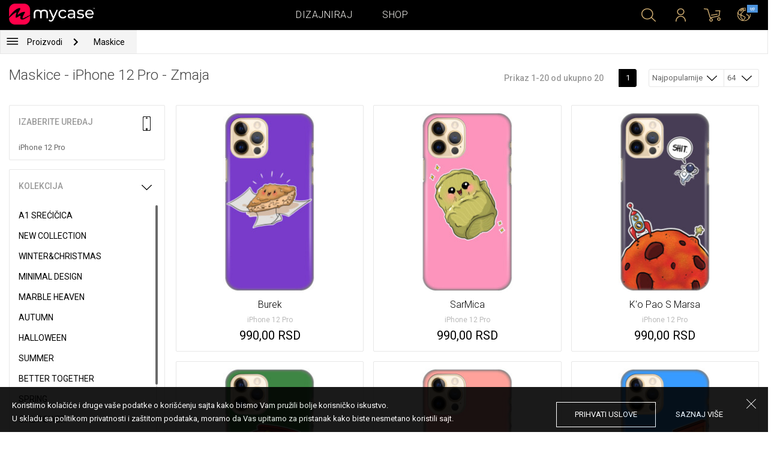

--- FILE ---
content_type: text/html; charset=UTF-8
request_url: https://mycase.rs/shop/cases/iphone-12-pro/1?collection=zmajst&by_page=64
body_size: 9100
content:
<!DOCTYPE html>
<html lang="rs">
    <head>
    <meta charset="utf-8">
    <meta http-equiv="X-UA-Compatible" content="IE=edge">

    <meta name="viewport" content="width=device-width, initial-scale=1.0, maximum-scale=1.0, user-scalable=0">

    <title>Maskice - iPhone 12 Pro - Zmaja</title><link rel="canonical" href="https://mycase.rs/shop/cases/iphone-12-pro/1"/>
        <meta property="og:url" content="http://mycase.rs/shop/cases/iphone-12-pro/1?collection=zmajst&by_page=64" />
        <meta property="og:title" content="Maskice - iPhone 12 Pro - Zmaja" />
        <meta property="og:description" content="" />
        <meta property="og:image" content="http://mycase.rs/css/img/mycase-brand-logo.png" />
    
        <meta name="theme-color" content="#000000">
        <meta name="msapplication-navbutton-color" content="#000000">
        <meta name="apple-mobile-web-app-status-bar-style" content="#000000">
    

    <base href="/">

    <meta name="apple-itunes-app" content="app-id=1068604520">
    <meta name="google-play-app" content="app-id=com.vladan.mycase.androidcasedesigner">

    <!-- prevent google from translating site -->
    <meta name="google" content="notranslate"/>

    <link rel="shortcut icon" href="/favicon.png">
    <link href="https://fonts.googleapis.com/css?family=Roboto:300,400,400i,500,700&amp;subset=latin-ext" rel="stylesheet">

    <style type="text/css">
        * {
            -ms-touch-action: manipulation;
            touch-action: manipulation;
        }
    </style>

    <script src="/webapp/js/events.js?v=1.3" type="text/javascript"></script>
    <script type="text/javascript">

        function __appLogin(userId) {
            if (typeof AndroidInterface != "undefined") {
                   AndroidInterface.login(userId);
            } else {
                __appMessage({login: 'login', user_id: userId});
            }
        }
        function __appLogout() {
            if (typeof AndroidInterface != "undefined") {
                AndroidInterface.logout();
            } else {
                __appMessage({login: 'login'});
            }
        }
        window.logout = function() {
            $.ajax({
                url: '/ajax_calls/auth/logout.php',
                method: 'GET',
                success: function(data) {
                    __appLogout();
                    window.location.href = '/';
                }
            });
        }

        window.testCallBack = function(message) {
            alert(message);
        }

        //APP BACK, MOBILE SEARCH AND NAV CLOSE
        var back_button_stack = [];
        window.__appBack = function() {
            var length = back_button_stack.length;
            if (length > 0) {
                var action = back_button_stack[length - 1];
                switch(action) {
                    case 'search-open':
                        mobileSearchClose();
                        break;
                    case 'nav-open':
                        mobileNavClose();
                        break;
                    default:
                    // code to be executed if n is different from case 1 and 2
                }
            } else {
                window.history.go(-1);
            }
        }

        function mobileNavClose() {
            $('.mobile-nav').removeClass('open');
            if (back_button_stack.length && back_button_stack[back_button_stack.length - 1] == 'nav-open') {
                back_button_stack.pop('nav-open');
            }
        }
        function mobileSearchClose() {
            $('.mobile-search').removeClass('show');
            $('html').removeClass('modal-open');
            $('.body-overlay').removeClass('open');
            if (back_button_stack.length && back_button_stack[back_button_stack.length - 1] == 'search-open') {
                back_button_stack.pop('search-open');
            }
        }
    </script>

    <script type="text/javascript">

        var WEBAPP = false;
        var WEBAPP_IOS = false;
        var WEBAPP_ANDROID = false;

        var devices = []; //filled on device-select.php page

        var js_lang = {
            add_to_cart: 'Dodaj u korpu',
            unexpected: 'Neočekivana greška',
            loading: 'Učitavanje',
            search: 'Pretraga',
            search_no_results: 'Pretraga',
            missing_fields: 'Nisu sva polja uneta',
            error_sending: 'Doslo je do greske prilikom slanja, molimo Vas pokusajte ponovo!',
            order: 'Porudžbina',
            close: 'otkazana',
            checkout: 'Plaćanje',
            cart_added: 'Artikal je uspešno dodat u korpu.',
            cart: 'Korpa',
            cart_added_case: 'Uspešno ste dodali dizajn u korpu',
        };
    </script>

    
    
    <!-- SADRZAJ OVOG FAJLA NE SME DA SE MENJA -->
<script src="/js/dist/vendor.81cd0fcb.js"></script>
<script src="/js/dist/app.dc30ab63.js"></script>

<link rel="stylesheet" href="/css/dist/vendor.5ca134d5.css">
<link rel="stylesheet" href="/css/dist/style.ffb6b2a2.css">
<link rel="stylesheet" href="/css/dist/responsive.f96f40db.css">
                    <script src="/js/vendor/jquery.mCustomScrollbar.concat.min.js"></script>
                
    	<script async src="https://www.googletagmanager.com/gtag/js?id=UA-88357802-2"></script>
	<script>
		window.dataLayer = window.dataLayer || [];
		function gtag(){dataLayer.push(arguments);}
		gtag('js', new Date());

		gtag('config', 'UA-88357802-2');

					gtag('config', 'AW-669849251');
			</script>


	<!-- TikTok Pixel Code Start -->
	<script>
	!function (w, d, t) {w.TiktokAnalyticsObject=t;var ttq=w[t]=w[t]||[];ttq.methods=["page","track","identify","instances","debug","on","off","once","ready","alias","group","enableCookie","disableCookie","holdConsent","revokeConsent","grantConsent"],ttq.setAndDefer=function(t,e){t[e]=function(){t.push([e].concat(Array.prototype.slice.call(arguments,0)))}};for(var i=0;i<ttq.methods.length;i++)ttq.setAndDefer(ttq,ttq.methods[i]);ttq.instance=function(t){for(var e=ttq._i[t]||[],n=0;n<ttq.methods.length;n++)ttq.setAndDefer(e,ttq.methods[n]);return e},ttq.load=function(e,n){var r="https://analytics.tiktok.com/i18n/pixel/events.js",o=n&&n.partner;ttq._i=ttq._i||{},ttq._i[e]=[],ttq._i[e]._u=r,ttq._t=ttq._t||{},ttq._t[e]=+new Date,ttq._o=ttq._o||{},ttq._o[e]=n||{};n=document.createElement("script");n.type="text/javascript",n.async=!0,n.src=r+"?sdkid="+e+"&lib="+t;e=document.getElementsByTagName("script")[0];e.parentNode.insertBefore(n,e)};

	ttq.load('CSGUCRJC77U53KQ7JI2G');
	ttq.page();

	}(window, document, 'ttq');

	</script>

	<!-- TikTok Pixel Code End -->



</head>    <body data-lang-id="1">

            <div id="container" class=" ">
                

<header class="clearfix">

    <div class="navigation container">

        <div class="nav-brand">
            <a class="brand" href="/">
                <img alt="My Case" src="/css/img/logo24.png" style="width: 143px;">
            </a>
        </div>

        <div class="nav-main">

            <ul class="nav-main__links">
                <li>
                    <a href="/designer">Dizajniraj</a>
                </li>
                <li>
                    <a class="active" href="/shop/">Shop</a>
                </li>

                <div class="nav-main__search">
                    <form autocomplete="off" role="search" method="get" class="searchform" action="/search/">
                        <input type="text" value="" name="mc_search" id="mc_search" placeholder="  Pretraga sajta...">
                    </form>
                </div>
            </ul>

            <div class="nav-main__right">

                <ul>
                    <li><a class="show-search" href=""><i class="mcicon-search"></i></a></li>

                            <li>
            <a href="/login"><i class="mcicon-user"></i></a>
        </li>
<li class="dropdown cart-menu" data-bind="css: { loaded: loaded() }" id="cart-compact" data-instance="1">
	<a href="/cart" type="button" class="open-cart-dropdown">
		<i class="mcicon-cart">
			<span data-bind="visible: !empty(), text: totalCount()"></span>
		</i>
	</a>

	<div class="dropdown-menu cart-menu">
		<div class="cart__compact cart__checkout" data-bind="visible: !empty() && !addingItem()">
			<div class="cart__header">
				<a href="/cart">Korpa</a>
			</div>
			<div class="cart__loading" data-bind="css: { loading: !loaded() }, visible: !loaded()">Učitavanje...</div>
			<div data-bind="visible: loaded()">
				<div id="cart__list" class="cart__list">
					<ul data-bind="foreach: products">
						<li >
							<div class="cart__image">
								<figure>
									<img data-bind="attr: { src: imgUrl}" alt="">
								</figure>
							</div>
							<div class="cart__info">
								<div class="cart__info-inner">
									<p class="cart__product-name" data-bind="if: item.Link, css : {'product' : item.ItemIsProduct}">
										<a data-bind="attr: { href: item.Link}, text: item.ArtikalNaziv" ></a>
									</p>
									<p class="cart__product-name" data-bind="if: !item.Link, css : {'product' : item.ItemIsProduct}">
										<span data-bind="text: item.ArtikalNaziv"></span>
									</p>
									<p class="cart__product-desc" data-bind="text: item.Model.ModelNaziv"></p>
									<p class="cart__product-desc" data-bind="text: item.CaseType"></p>
									<p class="cart__product-price"><span data-bind="text: quantity"></span> x <span data-bind="text: item.Price"></span> <span class="_price" data-bind="text: subtotalFormat()"></span></p>
								</div>
							</div>
							<div class="cart__remove">
								<i class="mcicon-trash" data-bind="click: $parent.removeItem"></i>
							</div>
						</li>
					</ul>

				</div>
				<div class="cart__summary">
					<div class="cart__summary-content">

						<div class="cart__summary-line" data-bind="if: showRebate">
							<div class="cart__summary-label" data-bind="css: {'unavailable': !voucherDiscountShow()}">
								Popust na količinu							</div>
							<div class="cart__summary-text" data-bind="css: {'unavailable': !voucherDiscountShow()}, text: discountFormated()"></div>
						</div>

						<div data-bind="if : McCart.voucherValues()">
							<div class="cart__summary-line">
								<div class="cart__summary-label">
									Vaučer popust								</div>
								<div class="cart__summary-text" data-bind="text: voucherDiscountFormated()">

								</div>
							</div>
						</div>

						<div class="cart__summary-line">
							<div class="cart__summary-label">
								Ukupno							</div>
							<div class="cart__summary-text" data-bind="text: totalProductsFormatted">

							</div>
						</div>

					</div>

					<div class="cart__summary-buttons">
						<a href="/checkout" class="mc-button mc-button-big mc-button-blue">Plaćanje</a>
						<a href="/cart" class="mc-button-link ">Korpa</a>
					</div>

				</div>
			</div>
		</div>
		<div class="cart__compact" data-bind="visible: addingItem()">
			<div class="cart__loading cart__adding-item">
				Učitavanje...
			</div>
		</div>
		<div class="cart__compact cart__empty" data-bind="visible: empty() && !addingItem()">
			<div class="empty-cart__holder">
                <div class="cart-icon"></div>
                <div class="empty-cart__actions">
                    <p>Korpa je prazna.</p>
                    <div class="action-buttons">
                        <a href="/shop/"  class="mc-button mc-button-big mc-button-main">PRODAVNICA</a>
                        <a href="/designer" class="mc-button mc-button-big mc-button-main margin-left">Dizajniraj</a>
                    </div>
                </div>
            </div>
		</div>
	</div>
</li>
                    <li>
                        <a href="/" class="localization-trigger localization-menu">
                            <i class="mcicon-global"></i>
                                                        <span class="flag">
                                <img src="/css/vendor/flags/flags/4x3/other.svg" alt="">
                            </span>
                                                    </a>
                    </li>
                </ul>

            </div>
        </div>

    </div>

</header>
<div class="localization-modal" id="localization-modal" data-uri="/shop/cases/iphone-12-pro/1?collection=zmajst&by_page=64">

    <div class="localization-wrapper">

        <div class="localization-content">

            <div class="localization-close"></div>

            <div class="localization-header">
                <div class="brand-text">My Case je globalan brend.</div>
                <p>Za jednostavno korišćenje i najbolju ponudu, izaberite vaše opcije.</p>
            </div>

            <div class="localization-content-append"></div>

            <div class="localization-actions">
                <a href="/" class="localization-button" id="localization-button">Snimi</a>
            </div>
        </div>
    </div>
</div>

<div class="mobile-header">
			<div class="mobile-icon nav-trigger">
			<a class=""  ><i class="mcicon-bars mcicon-white"></i></a>
		</div>
		<div class="logo-holder">
		<a class="logo" href="/">
	        <img alt="" src="/css/img/logo24.png">
	    </a>
	</div>
    <div class="mobile-icon search">
    	<a class="open-search"><i class="mcicon-search mcicon-white"></i></a>
    </div>
    <div class="mobile-icon cart" data-bind="css: { loaded: loaded() }" id="cart-compact-mobile" data-komitent="94711f7280cf764a9114d5c6506fe1de3e1ce16f2e77d7acf233a0c1ce1f552e">
    	<a class="" href="/cart"><i class="mcicon-cart mcicon-white"><span data-bind="visible: !empty(), text: totalCount()"></span></i></a>
    </div>
</div>
<div class="body-overlay"></div>
<div class="mobile-search">
    <form autocomplete="off" role="search" method="get" class="searchform" action="/search/">
        <textarea type="text"  name="mc_search" id="mc_search_mobile" class="mc_search_mobile" placeholder="  Pretraga sajta..." rows="1" ></textarea>
    </form>
    <button class="mc-button mc-button-big mc-button-primary mc-button-block search-form-submit-button" style="display: inline-block;">
        Pretraga</button>
</div>
<div class="mobile-nav">
	<ul>
		<li><a href="/designer">Dizajniraj</a></li>
		<li><a href="/shop/">Shop</a></li>
        <li><a href="/cart">Korpa</a></li>
		
					<li><a href="/login">Prijavi se</a></li>
				        <li>
        		        	<a href="#" class="localization-trigger localization-menu">
	        		<i class="mcicon-global mcicon-gold"></i> Podešavanja	        		<span class="flag">
	                    <img src="/css/vendor/flags/flags/4x3/other.svg" alt="">
	                </span>
	        	</a>
        	        </li>
	</ul>
</div><div class="shop-page content-min-height">
    

<nav class="shop__nav">
	<div class="container shop__navigation">
		<div class="shop__categories-menu">
			<div class="control shop-menu-dropdown" data-menu="main">
                <div class="toggle desktop">
                	<a class="menu-icon"></a>
                	<div class="main__breadcrumbs">
                    	<div class="breadcrumb_link">Proizvodi</div>
                    	                    		<div class="next no-margin-after"></div>
                    	                	</div>
                </div>
                <div class="toggle mobile">
                	<h1>Maskice - iPhone 12 Pro - Zmaja</h1>
                	<i class="mcicon-chevron-down"></i>
                </div>
                <div class="shop-menu main-menu">
                    <div class="results">
                        <ul>
                        	                        	<li><a href="/shop/cases/iphone-12-pro/1">Maskice</a></li>
                        	                        		<li>
                        			<a class="dropdown-item" href="/shop/punjaci/iphone-12-pro/1">
                        				Punjači                        			</a>
                        		</li>
                        	                        		<li>
                        			<a class="dropdown-item" href="/shop/data-kablovi1071112609/iphone-12-pro/1">
                        				Data Kablovi                        			</a>
                        		</li>
                        	                        		<li>
                        			<a class="dropdown-item" href="/shop/elite-case722975701/iphone-12-pro/1">
                        				Elite Case                        			</a>
                        		</li>
                        	                        </ul>
                    </div>
                </div>
            </div>
		</div>
		    	<div class="shop__breadcrumbs">
    		    			<a class="breadcrumb_link link_hover" href="/shop/cases/iphone-12-pro/1">
    				Maskice    			</a>
    			    		    	</div>
    		</div>
</nav>

<div class="container">
	<div class="row">
		<div class="shop__filters-mobile-holder">
			<div class="filter-box open-filters">
				<div class="holder">
					<div class="icon filter"></div>
					<div class="text">Filteri</div>
				</div>
			</div>
			<div class="filter-box open-sort" data-trigger="shop-filter__sort">
				<div class="holder">
					<div class="icon sort"></div>
					<div class="text">Sortiranje</div>
				</div>
			</div>
		</div>
    	<div class="shop__content">
	    	<div class="shop__header">
	    		<h1>Maskice - iPhone 12 Pro - Zmaja</h1>

				<div class="shop__header-secondary">
					<span class="resize"></span>
								    		<div class="shop__pagination">
			    			<span class="info">Prikaz 1-20 od ukupno 20</span>
			    			<div class="shop__pages">
			    							    					<a href="/shop/cases/iphone-12-pro/1?collection=zmajst&by_page=64" class="page-box active">
			    						1			    					</a>
			    							    			</div>
			    		</div>
		    		
					<div class="shop__filters">
						<div class="shop__filter-sort">
				    		<div class="control shop-menu-dropdown" dropdown data-menu="filter">
				                <div class="toggle">Najpopularnije<i class="mcicon-chevron-down"></i></div>
				                <div class="shop-menu filter-menu">
				                    <div class="results">
				                        <ul>
				                        					                        		<li>
				                        			<a href="/shop/cases/iphone-12-pro/1?collection=zmajst&by_page=64&sort=most_popular">
				                        			Najpopularnije</a>
				                        		</li>
				                        					                        		<li>
				                        			<a href="/shop/cases/iphone-12-pro/1?collection=zmajst&by_page=64&sort=newest">
				                        			Najnovije</a>
				                        		</li>
				                        					                        </ul>
				                    </div>
				                </div>
				            </div>
				    	</div>
				    	<div class="shop__filter-number">
				    		<div class="control shop-menu-dropdown" data-menu="page_number">
				                <div class="toggle">64 <i class="mcicon-chevron-down"></i></div>
				                <div class="shop-menu pages-menu">
				                    <div class="results">
				                        <ul>
				                        					                        		<li>
				                        			<a href="/shop/cases/iphone-12-pro/1?collection=zmajst&by_page=16">
				                        			16</a>
				                        		</li>
				                        					                        		<li>
				                        			<a href="/shop/cases/iphone-12-pro/1?collection=zmajst&by_page=32">
				                        			32</a>
				                        		</li>
				                        					                        		<li>
				                        			<a href="/shop/cases/iphone-12-pro/1?collection=zmajst&by_page=48">
				                        			48</a>
				                        		</li>
				                        					                        		<li>
				                        			<a href="/shop/cases/iphone-12-pro/1?collection=zmajst&by_page=64">
				                        			64</a>
				                        		</li>
				                        					                        </ul>
				                    </div>
				                </div>
				            </div>
				    	</div>
					</div>
				</div>

	    	</div>
	    	<div class="shop__main">
	    			    		<div class="shop__side">
	    					    			<div class="filter-box mobile-device-filter no-expand" data-trigger="shop-filter__device">
		    				<div class="heading">
		    					<span>Izaberite uređaj</span>
		    					<i class="mcicon-device"></i>
		    				</div>
			    						    				<div class="device">
				    				<span title="iPhone 12 Pro">iPhone 12 Pro</span>
								</div>
			    					    			</div>
	    			
	    				    					    							    					<div class="filter-box  filter-collection">
				    				<div class="heading">
				    					<span>Kolekcija</span>
				    					<i class="mcicon-chevron-down"></i>
				    				</div>
				    				<ul class="filters list filtersScroll">
				    									    						
					    											    										    											    								<li>
					    								<a href="/shop/cases/iphone-12-pro/1?collection=srecicica&by_page=64" class="filter " >
								    						<span class="name">A1 Srećičica</span>
								    					</a>
							    					</li>
				    										    											    									    						
					    											    										    											    								<li>
					    								<a href="/shop/cases/iphone-12-pro/1?collection=top-100&by_page=64" class="filter " >
								    						<span class="name">New Collection</span>
								    					</a>
							    					</li>
				    										    											    									    						
					    											    										    											    								<li>
					    								<a href="/shop/cases/iphone-12-pro/1?collection=winterchristmas&by_page=64" class="filter " >
								    						<span class="name">Winter&Christmas</span>
								    					</a>
							    					</li>
				    										    											    									    						
					    											    										    											    								<li>
					    								<a href="/shop/cases/iphone-12-pro/1?collection=minimal-design&by_page=64" class="filter " >
								    						<span class="name">Minimal Design</span>
								    					</a>
							    					</li>
				    										    											    									    						
					    											    										    											    								<li>
					    								<a href="/shop/cases/iphone-12-pro/1?collection=marble-heaven&by_page=64" class="filter " >
								    						<span class="name">Marble Heaven</span>
								    					</a>
							    					</li>
				    										    											    									    						
					    											    										    											    								<li>
					    								<a href="/shop/cases/iphone-12-pro/1?collection=autumn&by_page=64" class="filter " >
								    						<span class="name">Autumn</span>
								    					</a>
							    					</li>
				    										    											    									    						
					    											    										    											    								<li>
					    								<a href="/shop/cases/iphone-12-pro/1?collection=halloween&by_page=64" class="filter " >
								    						<span class="name">Halloween</span>
								    					</a>
							    					</li>
				    										    											    									    						
					    											    										    											    								<li>
					    								<a href="/shop/cases/iphone-12-pro/1?collection=summer&by_page=64" class="filter " >
								    						<span class="name">Summer</span>
								    					</a>
							    					</li>
				    										    											    									    						
					    											    										    											    								<li>
					    								<a href="/shop/cases/iphone-12-pro/1?collection=better-together&by_page=64" class="filter " >
								    						<span class="name">Better Together</span>
								    					</a>
							    					</li>
				    										    											    									    						
					    											    										    											    								<li>
					    								<a href="/shop/cases/iphone-12-pro/1?collection=spring&by_page=64" class="filter " >
								    						<span class="name">Spring</span>
								    					</a>
							    					</li>
				    										    											    									    						
					    											    										    											    								<li>
					    								<a href="/shop/cases/iphone-12-pro/1?collection=girl-power&by_page=64" class="filter " >
								    						<span class="name">Girl Power</span>
								    					</a>
							    					</li>
				    										    											    									    						
					    											    										    											    								<li>
					    								<a href="/shop/cases/iphone-12-pro/1?collection=valentine--love&by_page=64" class="filter " >
								    						<span class="name">Valentine & Love</span>
								    					</a>
							    					</li>
				    										    											    									    						
					    											    										    											    								<li>
					    								<a href="/shop/cases/iphone-12-pro/1?collection=abstract&by_page=64" class="filter " >
								    						<span class="name">Abstract</span>
								    					</a>
							    					</li>
				    										    											    									    						
					    											    										    											    								<li>
					    								<a href="/shop/cases/iphone-12-pro/1?collection=animal-print&by_page=64" class="filter " >
								    						<span class="name">Animal Print</span>
								    					</a>
							    					</li>
				    										    											    									    						
					    											    										    											    								<li>
					    								<a href="/shop/cases/iphone-12-pro/1?collection=mina-hura&by_page=64" class="filter " >
								    						<span class="name">Mina Hura</span>
								    					</a>
							    					</li>
				    										    											    									    						
					    											    										    											    								<li>
					    								<a href="/shop/cases/iphone-12-pro/1?collection=monogram&by_page=64" class="filter " >
								    						<span class="name">Monogram</span>
								    					</a>
							    					</li>
				    										    											    									    						
					    											    										    											    								<li>
					    								<a href="/shop/cases/iphone-12-pro/1?collection=celebrity-choice&by_page=64" class="filter " >
								    						<span class="name">The Mom Collection</span>
								    					</a>
							    					</li>
				    										    											    									    						
					    											    										    											    								<li>
					    								<a href="/shop/cases/iphone-12-pro/1?collection=sporty&by_page=64" class="filter " >
								    						<span class="name">Sporty</span>
								    					</a>
							    					</li>
				    										    											    									    						
					    											    										    											    								<li>
					    								<a href="/shop/cases/iphone-12-pro/1?collection=zmajst&by_page=64" class="filter checked" >
								    						<span class="name">Zmaja</span>
								    					</a>
							    					</li>
				    										    											    									    						
					    											    										    											    								<li>
					    								<a href="/shop/cases/iphone-12-pro/1?collection=famous-by-sofija-sasic&by_page=64" class="filter " >
								    						<span class="name">Famous by Sophia Šašić</span>
								    					</a>
							    					</li>
				    										    											    									    						
					    											    										    											    								<li>
					    								<a href="/shop/cases/iphone-12-pro/1?collection=top-1001790391127&by_page=64" class="filter " >
								    						<span class="name">Top 100</span>
								    					</a>
							    					</li>
				    										    											    									    						
					    											    										    											    								<li>
					    								<a href="/shop/cases/iphone-12-pro/1?collection=astrology&by_page=64" class="filter " >
								    						<span class="name">Astrology</span>
								    					</a>
							    					</li>
				    										    											    									    						
					    											    										    											    								<li>
					    								<a href="/shop/cases/iphone-12-pro/1?collection=ana-grguric&by_page=64" class="filter " >
								    						<span class="name">Ana Grgurić</span>
								    					</a>
							    					</li>
				    										    											    									    						
					    											    										    											    								<li>
					    								<a href="/shop/cases/iphone-12-pro/1?collection=rehab&by_page=64" class="filter " >
								    						<span class="name">Rehab</span>
								    					</a>
							    					</li>
				    										    											    									    						
					    											    										    											    								<li>
					    								<a href="/shop/cases/iphone-12-pro/1?collection=sisters&by_page=64" class="filter " >
								    						<span class="name">Besties & Sisters</span>
								    					</a>
							    					</li>
				    										    											    									    						
					    											    										    											    								<li>
					    								<a href="/shop/cases/iphone-12-pro/1?collection=cool&by_page=64" class="filter " >
								    						<span class="name">Cool & Funny</span>
								    					</a>
							    					</li>
				    										    											    									    						
					    											    										    											    								<li>
					    								<a href="/shop/cases/iphone-12-pro/1?collection=typography--quotes&by_page=64" class="filter " >
								    						<span class="name">Typography & Quotes</span>
								    					</a>
							    					</li>
				    										    											    									    						
					    											    										    											    								<li>
					    								<a href="/shop/cases/iphone-12-pro/1?collection=but-first-coffee&by_page=64" class="filter " >
								    						<span class="name">But First Coffee </span>
								    					</a>
							    					</li>
				    										    											    									    						
					    											    										    											    								<li>
					    								<a href="/shop/cases/iphone-12-pro/1?collection=animals1709589148&by_page=64" class="filter " >
								    						<span class="name">Cuties</span>
								    					</a>
							    					</li>
				    										    											    									    						
					    											    										    											    								<li>
					    								<a href="/shop/cases/iphone-12-pro/1?collection=vintage&by_page=64" class="filter " >
								    						<span class="name">Vintage & Boho</span>
								    					</a>
							    					</li>
				    										    											    									    						
					    											    										    											    								<li>
					    								<a href="/shop/cases/iphone-12-pro/1?collection=mermaids--unicorns&by_page=64" class="filter " >
								    						<span class="name">Mermaids & Unicorns</span>
								    					</a>
							    					</li>
				    										    											    									    						
					    											    										    											    								<li>
					    								<a href="/shop/cases/iphone-12-pro/1?collection=girly--fashion&by_page=64" class="filter " >
								    						<span class="name">Girly & Fashion</span>
								    					</a>
							    					</li>
				    										    											    									    						
					    											    										    											    								<li>
					    								<a href="/shop/cases/iphone-12-pro/1?collection=its-my-profession&by_page=64" class="filter " >
								    						<span class="name">Its My Profession</span>
								    					</a>
							    					</li>
				    										    											    									    						
					    											    										    											    								<li>
					    								<a href="/shop/cases/iphone-12-pro/1?collection=all-about-men&by_page=64" class="filter " >
								    						<span class="name">All about Men </span>
								    					</a>
							    					</li>
				    										    											    									    						
					    											    										    											    								<li>
					    								<a href="/shop/cases/iphone-12-pro/1?collection=gaming&by_page=64" class="filter " >
								    						<span class="name">Gaming </span>
								    					</a>
							    					</li>
				    										    											    									    						
					    											    										    											    								<li>
					    								<a href="/shop/cases/iphone-12-pro/1?collection=super-cute-sweets&by_page=64" class="filter " >
								    						<span class="name">Super Cute Sweets</span>
								    					</a>
							    					</li>
				    										    											    									    				</ul>
								</div>
								    					    				    		</div>
	    		<div class="shop__center">
	    			
	    				    				<!-- <div class="warning-message"><i class="svg-icon warning-icon"></i>Maskice za izabrani model telefona trenutno nije moguće poručiti.</div> -->
	    			
	    						    		<div class="shop__list-products">
			    						    						    							    				<div class="product-box product-case">
				    				<a class="box product" href="maska/iphone-12-pro/burek/5738941">
				    					<div class="image">
				    										    							<img src="https://mycasemock.s3.eu-central-1.amazonaws.com/iphone-12-pro/10983/gold_thumb_m.jpg" alt="Maskica Burek - iPhone 12 Pro">
				    										    					</div>
				    					<div class="info">
				    						<div class="name">Burek</div>
				    											    						<div class="model">iPhone 12 Pro</div>
					    									    						<div class="price">990,00 RSD</div>
				    										    					</div>
				    				</a>
				    			</div>
			    						    							    				<div class="product-box product-case">
				    				<a class="box product" href="maska/iphone-12-pro/sarmica/5738941">
				    					<div class="image">
				    										    							<img src="https://mycasemock.s3.eu-central-1.amazonaws.com/iphone-12-pro/10974/gold_thumb_m.jpg" alt="Maskica SarMica - iPhone 12 Pro">
				    										    					</div>
				    					<div class="info">
				    						<div class="name">SarMica</div>
				    											    						<div class="model">iPhone 12 Pro</div>
					    									    						<div class="price">990,00 RSD</div>
				    										    					</div>
				    				</a>
				    			</div>
			    						    							    				<div class="product-box product-case">
				    				<a class="box product" href="maska/iphone-12-pro/pao-s-marsa/5738941">
				    					<div class="image">
				    										    							<img src="https://mycasemock.s3.eu-central-1.amazonaws.com/iphone-12-pro/10973/gold_thumb_m.jpg" alt="Maskica K'o Pao S Marsa - iPhone 12 Pro">
				    										    					</div>
				    					<div class="info">
				    						<div class="name">K'o Pao S Marsa</div>
				    											    						<div class="model">iPhone 12 Pro</div>
					    									    						<div class="price">990,00 RSD</div>
				    										    					</div>
				    				</a>
				    			</div>
			    						    							    				<div class="product-box product-case">
				    				<a class="box product" href="maska/iphone-12-pro/iznenadjenje/5738941">
				    					<div class="image">
				    										    							<img src="https://mycasemock.s3.eu-central-1.amazonaws.com/iphone-12-pro/10967/gold_thumb_m.jpg" alt="Maskica Iznenađenje - iPhone 12 Pro">
				    										    					</div>
				    					<div class="info">
				    						<div class="name">Iznenađenje</div>
				    											    						<div class="model">iPhone 12 Pro</div>
					    									    						<div class="price">990,00 RSD</div>
				    										    					</div>
				    				</a>
				    			</div>
			    						    							    				<div class="product-box product-case">
				    				<a class="box product" href="maska/iphone-12-pro/mozak-na-ispasi/5738941">
				    					<div class="image">
				    										    							<img src="" class="mc-lazy" data-src="https://mycasemock.s3.eu-central-1.amazonaws.com/iphone-12-pro/10970/gold_thumb_m.jpg" alt="Maskica Pusti Mozak Na Pašu - iPhone 12 Pro">
				    										    					</div>
				    					<div class="info">
				    						<div class="name">Pusti Mozak Na Pašu</div>
				    											    						<div class="model">iPhone 12 Pro</div>
					    									    						<div class="price">990,00 RSD</div>
				    										    					</div>
				    				</a>
				    			</div>
			    						    							    				<div class="product-box product-case">
				    				<a class="box product" href="maska/iphone-12-pro/tele-u-sarena-vrata/5738941">
				    					<div class="image">
				    										    							<img src="" class="mc-lazy" data-src="https://mycasemock.s3.eu-central-1.amazonaws.com/iphone-12-pro/10978/gold_thumb_m.jpg" alt="Maskica Tele U Šarena Vrata - iPhone 12 Pro">
				    										    					</div>
				    					<div class="info">
				    						<div class="name">Tele U Šarena Vrata</div>
				    											    						<div class="model">iPhone 12 Pro</div>
					    									    						<div class="price">990,00 RSD</div>
				    										    					</div>
				    				</a>
				    			</div>
			    						    							    				<div class="product-box product-case">
				    				<a class="box product" href="maska/iphone-12-pro/avo-odneo-salu/5738941">
				    					<div class="image">
				    										    							<img src="" class="mc-lazy" data-src="https://mycasemock.s3.eu-central-1.amazonaws.com/iphone-12-pro/10964/gold_thumb_m.jpg" alt="Maskica Đavo Odneo Šalu - iPhone 12 Pro">
				    										    					</div>
				    					<div class="info">
				    						<div class="name">Đavo Odneo Šalu</div>
				    											    						<div class="model">iPhone 12 Pro</div>
					    									    						<div class="price">990,00 RSD</div>
				    										    					</div>
				    				</a>
				    			</div>
			    						    							    				<div class="product-box product-case">
				    				<a class="box product" href="maska/iphone-12-pro/da-mi-dupe-vidi-put/5738941">
				    					<div class="image">
				    										    							<img src="" class="mc-lazy" data-src="https://mycasemock.s3.eu-central-1.amazonaws.com/iphone-12-pro/10963/gold_thumb_m.jpg" alt="Maskica Da Mi Dupe Vidi Put - iPhone 12 Pro">
				    										    					</div>
				    					<div class="info">
				    						<div class="name">Da Mi Dupe Vidi Put</div>
				    											    						<div class="model">iPhone 12 Pro</div>
					    									    						<div class="price">990,00 RSD</div>
				    										    					</div>
				    				</a>
				    			</div>
			    						    							    				<div class="product-box product-case">
				    				<a class="box product" href="maska/iphone-12-pro/sveto-trojstvo/5738941">
				    					<div class="image">
				    										    							<img src="" class="mc-lazy" data-src="https://mycasemock.s3.eu-central-1.amazonaws.com/iphone-12-pro/10977/gold_thumb_m.jpg" alt="Maskica Escajg - iPhone 12 Pro">
				    										    					</div>
				    					<div class="info">
				    						<div class="name">Escajg</div>
				    											    						<div class="model">iPhone 12 Pro</div>
					    									    						<div class="price">990,00 RSD</div>
				    										    					</div>
				    				</a>
				    			</div>
			    						    							    				<div class="product-box product-case">
				    				<a class="box product" href="maska/iphone-12-pro/sve-u-malom-prstu/5738941">
				    					<div class="image">
				    										    							<img src="" class="mc-lazy" data-src="https://mycasemock.s3.eu-central-1.amazonaws.com/iphone-12-pro/10976/gold_thumb_m.jpg" alt="Maskica Ima Znanje U Malom Prstu - iPhone 12 Pro">
				    										    					</div>
				    					<div class="info">
				    						<div class="name">Ima Znanje U Malom Prstu</div>
				    											    						<div class="model">iPhone 12 Pro</div>
					    									    						<div class="price">990,00 RSD</div>
				    										    					</div>
				    				</a>
				    			</div>
			    						    							    				<div class="product-box product-case">
				    				<a class="box product" href="maska/iphone-12-pro/srpski-dorucak/5738941">
				    					<div class="image">
				    										    							<img src="" class="mc-lazy" data-src="https://mycasemock.s3.eu-central-1.amazonaws.com/iphone-12-pro/10975/gold_thumb_m.jpg" alt="Maskica Balkan Breakfast - iPhone 12 Pro">
				    										    					</div>
				    					<div class="info">
				    						<div class="name">Balkan Breakfast</div>
				    											    						<div class="model">iPhone 12 Pro</div>
					    									    						<div class="price">990,00 RSD</div>
				    										    					</div>
				    				</a>
				    			</div>
			    						    							    				<div class="product-box product-case">
				    				<a class="box product" href="maska/iphone-12-pro/ne-soli-mi-pamet/5738941">
				    					<div class="image">
				    										    							<img src="" class="mc-lazy" data-src="https://mycasemock.s3.eu-central-1.amazonaws.com/iphone-12-pro/10972/gold_thumb_m.jpg" alt="Maskica Ne Soli Mi Pamet - iPhone 12 Pro">
				    										    					</div>
				    					<div class="info">
				    						<div class="name">Ne Soli Mi Pamet</div>
				    											    						<div class="model">iPhone 12 Pro</div>
					    									    						<div class="price">990,00 RSD</div>
				    										    					</div>
				    				</a>
				    			</div>
			    						    							    				<div class="product-box product-case">
				    				<a class="box product" href="maska/iphone-12-pro/namazan-svim-bojama/5738941">
				    					<div class="image">
				    										    							<img src="" class="mc-lazy" data-src="https://mycasemock.s3.eu-central-1.amazonaws.com/iphone-12-pro/10971/gold_thumb_m.jpg" alt="Maskica Namazan Svim Bojama - iPhone 12 Pro">
				    										    					</div>
				    					<div class="info">
				    						<div class="name">Namazan Svim Bojama</div>
				    											    						<div class="model">iPhone 12 Pro</div>
					    									    						<div class="price">990,00 RSD</div>
				    										    					</div>
				    				</a>
				    			</div>
			    						    							    				<div class="product-box product-case">
				    				<a class="box product" href="maska/iphone-12-pro/misolovka/5738941">
				    					<div class="image">
				    										    							<img src="" class="mc-lazy" data-src="https://mycasemock.s3.eu-central-1.amazonaws.com/iphone-12-pro/10969/gold_thumb_m.jpg" alt="Maskica MišOlovka - iPhone 12 Pro">
				    										    					</div>
				    					<div class="info">
				    						<div class="name">MišOlovka</div>
				    											    						<div class="model">iPhone 12 Pro</div>
					    									    						<div class="price">990,00 RSD</div>
				    										    					</div>
				    				</a>
				    			</div>
			    						    							    				<div class="product-box product-case">
				    				<a class="box product" href="maska/iphone-12-pro/lud-ko-struja/5738941">
				    					<div class="image">
				    										    							<img src="" class="mc-lazy" data-src="https://mycasemock.s3.eu-central-1.amazonaws.com/iphone-12-pro/10968/gold_thumb_m.jpg" alt="Maskica Lud K'o Struja - iPhone 12 Pro">
				    										    					</div>
				    					<div class="info">
				    						<div class="name">Lud K'o Struja</div>
				    											    						<div class="model">iPhone 12 Pro</div>
					    									    						<div class="price">990,00 RSD</div>
				    										    					</div>
				    				</a>
				    			</div>
			    						    							    				<div class="product-box product-case">
				    				<a class="box product" href="maska/iphone-12-pro/drzim-ti-palceve/5738941">
				    					<div class="image">
				    										    							<img src="" class="mc-lazy" data-src="https://mycasemock.s3.eu-central-1.amazonaws.com/iphone-12-pro/10966/gold_thumb_m.jpg" alt="Maskica Držim Ti Palčeve - iPhone 12 Pro">
				    										    					</div>
				    					<div class="info">
				    						<div class="name">Držim Ti Palčeve</div>
				    											    						<div class="model">iPhone 12 Pro</div>
					    									    						<div class="price">990,00 RSD</div>
				    										    					</div>
				    				</a>
				    			</div>
			    						    							    				<div class="product-box product-case">
				    				<a class="box product" href="maska/iphone-12-pro/dobra-riba/5738941">
				    					<div class="image">
				    										    							<img src="" class="mc-lazy" data-src="https://mycasemock.s3.eu-central-1.amazonaws.com/iphone-12-pro/10965/gold_thumb_m.jpg" alt="Maskica Dobra Riba - iPhone 12 Pro">
				    										    					</div>
				    					<div class="info">
				    						<div class="name">Dobra Riba</div>
				    											    						<div class="model">iPhone 12 Pro</div>
					    									    						<div class="price">990,00 RSD</div>
				    										    					</div>
				    				</a>
				    			</div>
			    						    							    				<div class="product-box product-case">
				    				<a class="box product" href="maska/iphone-12-pro/bez-dlake-na-jeziku/5738941">
				    					<div class="image">
				    										    							<img src="" class="mc-lazy" data-src="https://mycasemock.s3.eu-central-1.amazonaws.com/iphone-12-pro/10962/gold_thumb_m.jpg" alt="Maskica Bez Dlake Na Jeziku - iPhone 12 Pro">
				    										    					</div>
				    					<div class="info">
				    						<div class="name">Bez Dlake Na Jeziku</div>
				    											    						<div class="model">iPhone 12 Pro</div>
					    									    						<div class="price">990,00 RSD</div>
				    										    					</div>
				    				</a>
				    			</div>
			    						    							    				<div class="product-box product-case">
				    				<a class="box product" href="maska/iphone-12-pro/uozbiljio-se-ko-prase-kad-piski/5738941">
				    					<div class="image">
				    										    							<img src="" class="mc-lazy" data-src="https://mycasemock.s3.eu-central-1.amazonaws.com/iphone-12-pro/10979/gold_thumb_m.jpg" alt="Maskica Uozbiljio Se K'o Prase Kad Piški - iPhone 12 Pro">
				    										    					</div>
				    					<div class="info">
				    						<div class="name">Uozbiljio Se K'o Prase Kad Piški</div>
				    											    						<div class="model">iPhone 12 Pro</div>
					    									    						<div class="price">990,00 RSD</div>
				    										    					</div>
				    				</a>
				    			</div>
			    						    							    				<div class="product-box product-case">
				    				<a class="box product" href="maska/iphone-12-pro/zmaja/5738941">
				    					<div class="image">
				    										    							<img src="" class="mc-lazy" data-src="https://mycasemock.s3.eu-central-1.amazonaws.com/iphone-12-pro/10980/gold_thumb_m.jpg" alt="Maskica Zmaja - iPhone 12 Pro">
				    										    					</div>
				    					<div class="info">
				    						<div class="name">Zmaja</div>
				    											    						<div class="model">iPhone 12 Pro</div>
					    									    						<div class="price">990,00 RSD</div>
				    										    					</div>
				    				</a>
				    			</div>
			    						    		</div>
		    				    			    		</div>
	    	</div>
	    			    	<div class="shop__footer">
		    		<span class="resize"></span>
		    		<div class="shop__pagination">
		    			<span class="info">Prikaz 1-20 od ukupno 20</span>
		    			<div class="shop__pages">
		    						    					<a href="/shop/cases/iphone-12-pro/1?collection=zmajst&by_page=64" class="page-box active">
		    						1		    					</a>
		    						    			</div>
		    		</div>
		    	</div>
	    	    	</div>
	</div>
</div>

<div class="mc-filter__modal" id="shop-filter__sort">
    <div class="mc-filter__modal-close">
        <i class="mcicon-close mcicon-white"></i>
    </div>
    <div class="mc-filter__modal-wrapper">
        <div class="mc-filter__modal-content">
            <ul>
                            		<li>
            			<a href="/shop/cases/iphone-12-pro/1?collection=zmajst&by_page=64&sort=most_popular">
            			Najpopularnije</a>
            		</li>
            	            		<li>
            			<a href="/shop/cases/iphone-12-pro/1?collection=zmajst&by_page=64&sort=newest">
            			Najnovije</a>
            		</li>
            	            </ul>
        </div>
    </div>
</div></div>
<div class="mc-filter__modal device-filter" id="shop-filter__device"
    data-device-search="true"
    data-device-mode="1"
    data-calc-id="1"
    data-lang-id="1"
    data-category="cases"
    data-collection="zmajst">
</div>
<footer>
	<div class="container footer__main">
		<div class="row footer__widget-container">
			<div class="footer__widget">
				<div class="footer__widget-content">
					<h4>Shop</h4>
					<ul>
						
									<li>
										<p><a href="/shop/cases/iphone-141608378733/1?collection=top-100">iPhone 14</a></p>
									</li>
								
									<li>
										<p><a href="/shop/cases/iphone-14-pro-max1714453149/1?collection=top-100">iPhone 14 Pro Max</a></p>
									</li>
								
									<li>
										<p><a href="/shop/cases/iphone-132028592714/1?collection=top-100">iPhone 13</a></p>
									</li>
								
									<li>
										<p><a href="/shop/cases/iphone-13-pro-max139355022/1?collection=top-100">iPhone 13 Pro Max</a></p>
									</li>
								
									<li>
										<p><a href="/shop/cases/samsung-galaxy-s22-ultra/1?collection=top-100">Samsung Galaxy S22 Ultra</a></p>
									</li>
													</ul>
				</div>
			</div>
			<div class="footer__widget">
				<div class="footer__widget-content">
					<h4>&nbsp;</h4>
					<ul>
						
									<li>
										<p><a href="/shop/cases/samsung-galaxy-s22/1?collection=top-100">Samsung Galaxy S22</a></p>
									</li>
								
									<li>
										<p><a href="/shop/cases/samsung-galaxy-a53-5g/1?collection=top-100">Samsung Galaxy A53 5G</a></p>
									</li>
								
									<li>
										<p><a href="/shop/cases/samsung-galaxy-a52-5g-a526b/1?collection=top-100">Samsung Galaxy A52</a></p>
									</li>
								
									<li>
										<p><a href="/shop/cases/xiaomi-redmi-note-11-note-11s/1?collection=top-100">Xiaomi Redmi Note 11/11S</a></p>
									</li>
								
									<li>
										<p><a href="/shop/cases/xiaomi-redmi-10c/1?collection=top-100">Xiaomi Redmi 10C</a></p>
									</li>
													</ul>
				</div>
			</div>

			<div class="footer__widget">
				<div class="footer__widget-content">
					<h4>Podrška</h4>
					<ul>
						<li>
							<p><a href="/about-us">O Nama</a></p>
						</li>
						<li>
							<p><a href="/contact-us">Kontakt  </a></p>
						</li>
												<li>
							<p><a href="/delivery">Informacije o plaćanju i dostavi</a></p>
						</li>
					 	<li>
					 		<a href="/privacy-policy">Politika privatnosti</a>
					 	</li>
					</ul>
					<div class="footer-card-icon">
						<i class="fa fa-cc-mastercard"></i>
						<i class="fa fa-cc-paypal"></i>
						<i class="fa fa-cc-visa"></i>
					</div>
				</div>
			</div>

			<div class="footer__widget">
				<div class="footer__widget-content mail-subscribe-widget">
					<h4>Newsletter</h4>
					<form id="newsletter-form" class="subscribe">
						<div>
							<input class="lowercase" type="text" name="email" placeholder="E-mail">
						</div>
						<div class="newsletter-description">
							<a href="/privacy-policy" target="_blank">Registracijom prihvatate našu Politika privatnosti i slažete se da će vam MyCase e-poštom slati informacije o proizvodima i uslugama, zanimljivim ponudama i trenutnim promocijama prilagođenim vašim interesovanjima.</a>
						</div>
						<div>
							<button class="mc-button mc-button-primary">Potvrdi</button>
						</div>
					</form>
				</div>
				<div id="newsletter-error"></div>
				<div id="newsletter-success">
					<div class="newsletter-success-title"></div>
					<div class="newsletter-success-message"></div>
				</div>
			</div>

		</div>
	</div>
	<div class="footer__copyright clearfix">

		<p class="rights-reserved">&copy; 2026. My Case. All Rights Reserved.</p>
		<p class="credits"><a href="https://webnauts.dev" target="_blank">Powered by <img src="https://webnauts.dev/images/signature/logo-blue.svg" alt="" height="14px" style="height: 14px;"></a></p>

		<div class="footer__social">
			<span  class="text">Pratite nas</span>

			<a class="facebook" href="https://www.facebook.com/mycasemaskice/" target="_blank"><i class="mcicon-facebook"></i></a>
			<a class="instgram" href="https://www.instagram.com/mycase3g/" target="_blank"><i class="mcicon-instagram"></i></a>
		</div>

		<div class="credits-mobile clearfix">
			<p class="rights-reserved">&copy; 2026. My Case. All Rights Reserved.</p>
			<p class="credits" style="float: right"><a href="https://webnauts.dev" target="_blank">Powered by <img src="https://webnauts.dev/images/signature/logo-blue.svg" alt="" height="14px" style="height: 14px;"></a></p>
		</div>

	</div>

</footer>

<script>

	var hide_webapp_back = 'hide';

	if (hide_webapp_back == 'hide') {
		$('.webapp-back').hide();
	}
</script><div id="cart-remove-modal">
  <div class="modal fade mc-modal mc-modal-mini cart-remove-modal" tabindex="-1">
    <div class="modal-dialog">
      <div class="modal-content">
          <div class="modal-header">
              <button type="button" class="close" data-dismiss="modal" aria-label="Close"><i class="mcicon-close"></i></button>
              <h4 class="modal-title" id="myModalLabel">Izbacivanje proizvoda iz korpe</h4>
          </div>
        <div class="modal-body">
              <form action="#" class="form-horizontal" data-bind="submit: confirm">
                  <div class="form-group">
                      <label class="col-md-12 control-label" style="text-align:left;"><strong>Da li ste sigurni da želite da izbacite proizvod iz korpe?</strong></label>
                  </div>
              </form>
        </div>
        <div class="modal-footer">
          <button type="button" class="mc-button mc-button-primary" data-bind="click : confirm">Da, izbaci</button>
          <button type="button" class="mc-button" data-bind="click : exit">Ne, zatvori</button>
        </div>
      </div><!-- /.modal-content -->
    </div><!-- /.modal-dialog -->
  </div><!-- /.modal -->
</div><div class="cookies-notification">
	<div class="cookie-holder">
		<div class="info">
			<div class="text">
				<p>Koristimo kolačiće i druge vaše podatke o korišćenju sajta kako bismo Vam pružili bolje korisničko iskustvo.</p>
				<p>U skladu sa politikom privatnosti i zaštitom podataka, moramo da Vas upitamo za pristanak kako biste nesmetano koristili sajt.</p>
			</div>
			<div class="buttons">
				<a class="button allow-cookies">prihvati uslove</a>
				<a href="/privacy-policy" class="button">saznaj više</a>
			</div>
		</div>
		<div class="close close-cookies-notification"></div>
	</div>
</div>        </div>

            </body>
</html>
